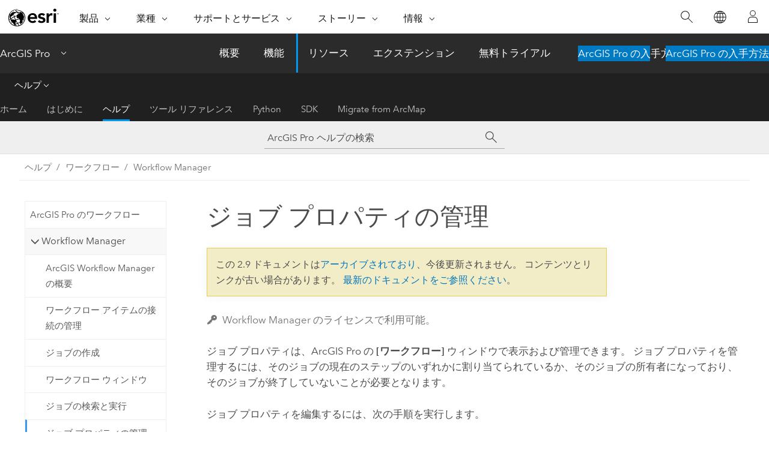

--- FILE ---
content_type: text/html; charset=UTF-8
request_url: https://pro.arcgis.com/ja/pro-app/2.9/help/workflow/manage-job-properties.htm
body_size: 16291
content:


<!DOCTYPE html>
<!--[if lt IE 7]>  <html class="ie lt-ie9 lt-ie8 lt-ie7 ie6" dir="ltr"> <![endif]-->
<!--[if IE 7]>     <html class="ie lt-ie9 lt-ie8 ie7" dir="ltr"> <![endif]-->
<!--[if IE 8]>     <html class="ie lt-ie9 ie8" dir="ltr"> <![endif]-->
<!--[if IE 9]>     <html class="ie ie9" dir="ltr"> <![endif]-->
<!--[if !IE]><!--> <html dir="ltr" lang="ja"> <!--<![endif]-->
<head>
<meta name="Baiduspider" content="noindex,nofollow">
<meta name="Bingbot" content="noindex,nofollow">
<meta name="facebot" content="noindex,nofollow">
<meta name="Slurp" content="noindex,nofollow">
<meta name="DuckDuckBot" content="noindex,nofollow">
<meta name="Googlebot" content="noindex,nofollow">
<meta name="Applebot" content="noindex,nofollow">
<link rel="canonical" href="https://pro.arcgis.com/ja/pro-app/latest/help/workflow/manage-job-properties.htm">
    <meta charset="utf-8">
    <title>ジョブ プロパティの管理&mdash;ArcGIS Pro | ドキュメント</title>
    <meta content="IE=edge,chrome=1" http-equiv="X-UA-Compatible">

    <script>
      var appOverviewURL = "/content/esri-sites/en-us/arcgis/products/arcgis-pro/overview";
    </script>

    <script>
      var docConfig = {
        locale: 'ja'
        ,localedir: 'ja'
        ,langSelector: ''
        
        ,relativeUrl: false
        

        ,searchformUrl: '/search/'
        ,tertiaryNavIndex: '2'

        
      };
    </script>
	 


    
    <!--[if lt IE 9]>
      <script src="/cdn/js/libs/html5shiv.js" type="text/javascript"></script>
      <script src="/cdn/js/libs/selectivizr-min.js" type="text/javascript"></script>
      <script src="/cdn/js/libs/json2.js" type="text/javascript"></script>
      <script src="/cdn/js/libs/html5shiv-printshiv.js" type="text/javascript" >

    <![endif]-->

     <!--[if lt IE 11]>
    <script>
      $$(document).ready(function(){
        $$(".hideOnIE").hide();
      });
    </script>
    <![endif]-->
	<meta name="viewport" content="width=device-width, user-scalable=no">
	<link href="/assets/img/favicon.ico" rel="shortcut icon" >
	<link href="/assets/css/screen.css" media="screen" rel="stylesheet" type="text/css" />
	<link href="/cdn/calcite/css/documentation.css" media="screen" rel="stylesheet" type="text/css" />
	<link href="/assets/css/print.css" media="print" type="text/css" rel="stylesheet" />

	<!--
	<link href="/assets/css/screen_l10n.css" media="screen" rel="stylesheet" type="text/css" />
	<link href="/assets/css/documentation/base_l10n.css" media="screen" rel="stylesheet" type="text/css" />
	<link href="/assets/css/print_l10n.css" media="print" type="text/css" rel="stylesheet" />
	-->
	<script src="/cdn/js/libs/latest/jquery.latest.min.js" type="text/javascript"></script>
    <script src="/cdn/js/libs/latest/jquery-migrate-latest.min.js" type="text/javascript"></script>
	<script src="/cdn/js/libs/jquery.cookie.js" type="text/javascript"></script>
	<link href="/cdn/css/colorbox.css" media="screen" rel="stylesheet" type="text/css" />
	<link href="/cdn/css/colorbox_l10n.css" media="screen" rel="stylesheet" type="text/css" />
	<script src="/cdn/js/libs/jquery.colorbox-min.js" type="text/javascript"></script>
	<script src="/assets/js/video-init.js" type="text/javascript"></script>
	<script src="/assets/js/sitecfg.js" type="text/javascript"></script>
	
		<script src="/assets/js/signIn.js" type="text/javascript"></script>
	

	<!--- Language Picker -->
	<script src="/assets/js/locale/l10NStrings.js" type="text/javascript"></script>
	
		<script src="/assets/js/locale/langSelector.js" type="text/javascript"></script>
	

	<script src="/assets/js/calcite-web.js" type="text/javascript"></script>



  <!--- search MD -->
    <META name="description" content="ジョブ プロパティは、ArcGIS Pro のワークフロー ウィンドウで表示および管理できます。"><META name="last-modified" content="2021-11-19"><META name="product" content="arcgis-pro"><META name="version" content="pro2.9"><META name="search-collection" content="help"><META name="search-category" content="help-general"><META name="subject" content="WORKFLOWS"><META name="sub_category" content="ArcGIS Pro"><META name="content_type" content="Help Topic"><META name="subject_label" content="WORKFLOWS"><META name="sub_category_label" content="ArcGIS Pro"><META name="content_type_label" content="ヘルプ トピック"><META name="content-language" content="ja">
    <!--- search MD -->
      
    <!-- Add in Global Nav -->
    <link rel="stylesheet" href="//webapps-cdn.esri.com/CDN/components/global-nav/css/gn.css" />
    <!--<script src="//webapps-cdn.esri.com/CDN/components/global-nav/test_data.js"></script>-->
    <script src="//webapps-cdn.esri.com/CDN/components/global-nav/js/gn.js"></script>
    <!-- End Add in Global Nav -->

</head>

<!--
      pub: GUID-410CD158-D762-4487-A70E-1282C68AD0C8=6
      tpc: GUID-22F2E354-762F-4439-8D33-6E3DE3969AB6=1
      -->


<!-- variable declaration, if any -->

<body class="claro ja pro esrilocalnav">
  <!-- Secondary nav -->
  <script>
     insertCss(_esriAEMHost+"/etc.clientlibs/esri-sites/components/content/local-navigation/clientlibs.css")
     insertElem("div", "local-navigation", '<nav id="second-nav" navtype="existingNavigation" domain="'+_esriAEMHost+'" path="'+appOverviewURL+'"></nav>' )
  </script>

  
<!-- End of drawer -->

  
  <div class="wrapper">
      <!--googleoff: all-->


      <div id="skip-to-content">
        <!--googleoff: all-->
        <div class="search">
        <div class="esri-search-box">
          <div class="search-component">
            <form id="helpSearchForm">
              <input class="esri-search-textfield leader" name="q" placeholder="ArcGIS Pro ヘルプの検索" autocapitalize="off" autocomplete="off" autocorrect="off" spellcheck="false" aria-label="ArcGIS Pro ヘルプの検索">
  <input type="hidden" name="collection" value="help" />
  <input type="hidden" name="product" value="arcgis-pro" />
  <input type="hidden" name="version" value="pro2.9" />
  <input type="hidden" name="language" value="ja" />
  <button class="esri-search-button-submit" type="submit" aria-label="サーチ"></button>
            </form>
          </div>
        </div>
      </div>
        <!--googleon: all-->
       
        <!-- content goes here -->
        <div class="grid-container ">
          

            
              
  <!--BREADCRUMB-BEG--><div id="bigmac" class="sticky-breadcrumbs trailer-2" data-spy="affix" data-offset-top="180"> </div><!--BREADCRUMB-END-->
  <!--googleoff: all-->
    <div class="column-5 tablet-column-12 trailer-2 ">
      <aside class="js-accordion accordion reference-index" aria-live="polite" role="tablist">
        <div></div>
      </aside>

      <div class="js-sticky scroll-show tablet-hide leader-1 back-to-top" data-top="0" style="top: 0px;">
        <a href="#" class="btn btn-fill btn-clear">トップへ戻る</a>
      </div>
    </div>
  <!--googleon: all-->
  
            
            
            
	
		<div class="column-18  pre-1 content-section">
	
		<header class="trailer-1"><h1>ジョブ プロパティの管理</h1></header>

		 
	<!--googleoff: all-->
	
 				
	
   <!--googleon: all-->


		<main>
			
	
    	<p class="license icon-ui-key text-light ">Workflow Manager のライセンスで利用可能。</p>
    


			
 


<p id="GUID-1EC73A4A-A58D-4F58-A32C-0B4D902125B5">ジョブ プロパティは、<span class="ph">ArcGIS Pro</span> の <span class="uicontrol">[ワークフロー]</span> ウィンドウで表示および管理できます。 ジョブ プロパティを管理するには、そのジョブの現在のステップのいずれかに割り当てられているか、そのジョブの所有者になっており、そのジョブが終了していないことが必要となります。</p> <section class="wfsteps padded-anchor" purpose="wfsteps"><section class="context padded-anchor" id="ESRI_CONTEXT_4A05BE72BA954AABBC9F3899EDF6E31D" purpose="context"><p id="GUID-21A89F1C-A291-4F7F-8B02-CA2725D25EAA">ジョブ プロパティを編集するには、次の手順を実行します。</p></section><div class="steps" id="ESRI_STEPS_C0389C3EF5DC4131AD902D1AF99D037C"><ol class="list-numbered" purpose="ol"><li purpose="step" id="ESRI_STEP_567A1550A9F5420EAE8B8D4C7EB52B7D"><span purpose="cmd"><span class="uicontrol">[ワークフロー]</span> ウィンドウで、編集したいプロパティを含むジョブの <span class="uicontrol">[ジョブ詳細の表示]</span> ボタン <img purpose="img" placement="inline" alt="ジョブ詳細の表示" title="ジョブ詳細の表示" src="GUID-11D5C259-B9A6-472F-B5C6-730470CA2CDF-web.png" loading="lazy"> をクリックします。</span><div class="stepresult" purpose="stepresult"><p id="GUID-D285BEB2-E4EE-4A49-A943-DA860706C774"><span class="uicontrol">[ワークフロー]</span> ウィンドウにジョブのプロパティが表示されます。</p><div class="panel trailer-1 note" id="GUID-055CEB5D-297D-495F-BBD0-69221DB29A2A"><h5 class="icon-ui-comment trailer-0">注意:</h5><p id="GUID-09A8594F-EB1C-4F11-AEB6-A6C8FFC91885"><a class="xref xref" esrisubtype="extrel" hrefpfx="https://enterprise.arcgis.com/ja/workflow/10.9" href="https://enterprise.arcgis.com/ja/workflow/10.9/administer/users-groups-roles-and-privileges.htm#ESRI_SECTION1_588ACE030CF4475FB1AF46C20EF3E672">十分な権限</a>がない場合、<span class="uicontrol">[ジョブ詳細の表示]</span> ボタン <img purpose="img" placement="inline" alt="ジョブ詳細の表示" title="ジョブ詳細の表示" src="GUID-11D5C259-B9A6-472F-B5C6-730470CA2CDF-web.png" loading="lazy"> は表示されません。</p></div><div class="panel trailer-1" id="GUID-415927F4-75B3-4DDF-9EDA-23993652242B"><h5 class="icon-ui-description trailer-0">ヒント:</h5><p id="GUID-C890B269-7171-4FDC-B649-59EF5D573311"><span class="uicontrol">[自分への割り当て]</span> ボタン <img purpose="img" placement="inline" alt="自分へ割り当て" title="自分へ割り当て" src="GUID-DD09995D-10AF-4A00-BF27-6D97BE596140-web.png" loading="lazy"> が、<span class="uicontrol">[ワークフロー]</span> ウィンドウの <span class="uicontrol">[割り当て]</span> セクションに表示されます。このボタンにより、十分な権限があってジョブの割り当て可能ユーザー リストに含まれているユーザーは、ジョブを自分に割り当てることができます。</p></div></div></li><li purpose="step" id="ESRI_STEP_DE939A70DCB245AAB4CF9571286CFFE1"><span purpose="cmd"><span class="uicontrol">[ジョブ詳細の編集]</span> ボタン <img purpose="img" placement="inline" alt="Edit Job Details" title="Edit Job Details" src="GUID-0AECAE92-AAEA-4BF6-9037-E38DECD03756-web.png" loading="lazy"> をクリックします。</span><div class="info" purpose="info"><div class="panel trailer-1 note" id="GUID-2051CEA4-5255-4DE5-B592-1B85066E850D"><h5 class="icon-ui-comment trailer-0">注意:</h5><p id="GUID-D8023B5F-464F-414C-9E44-9E2FB4ADFE49"><a class="xref xref" esrisubtype="extrel" hrefpfx="https://enterprise.arcgis.com/ja/workflow/10.9" href="https://enterprise.arcgis.com/ja/workflow/10.9/administer/users-groups-roles-and-privileges.htm#ESRI_SECTION1_588ACE030CF4475FB1AF46C20EF3E672">十分な権限</a>がない場合、<span class="uicontrol">[ジョブ詳細の編集]</span> ボタン <img purpose="img" placement="inline" alt="ジョブ詳細の編集" title="ジョブ詳細の編集" src="GUID-E9935E11-34A0-49BE-99F2-ACAC819EB6F6-web.png" loading="lazy"> は表示されません。</p></div></div></li><li purpose="step" id="ESRI_STEP_94E4797905B94E88BB17AB9E0DF27C4B"><span purpose="cmd">必要に応じて、ジョブ プロパティを更新します。</span><div class="info" purpose="info"><div class="panel trailer-1 note" id="GUID-9A30F5EB-D519-458E-99ED-00447F5E57DC"><h5 class="icon-ui-comment trailer-0">注意:</h5><p id="GUID-6BF1FBD3-EA8C-44B0-9AC6-7C43510533EF">編集可能として設定されていないジョブ プロパティは更新できません。</p></div></div></li><li purpose="step" id="ESRI_STEP_9CD4AB33779142ACA9A6253963761481"><span purpose="cmd"><span class="uicontrol">[保存]</span> ボタン <img purpose="img" placement="inline" alt="保存" title="保存" src="GUID-FEADFA5A-A537-4078-8A98-3A963709CDD5-web.png" loading="lazy"> をクリックして、変更を保存します。</span><div class="info" purpose="info"><p id="GUID-8294375F-B014-493B-B043-C63A82F4C6F8"><span class="uicontrol">[ワークフロー]</span> ウィンドウに、更新された値が表示されます。</p><div class="panel trailer-1 note" id="GUID-47183F43-074A-4286-AB39-1BE779E84DA6"><h5 class="icon-ui-comment trailer-0">注意:</h5><p id="GUID-EC79E78C-E3BD-4647-A1E0-00135EE3664A"><span class="uicontrol">[ワークフロー]</span> ウィンドウの情報が古い場合は、<span class="uicontrol">[メニュー]</span> ボタン <img purpose="img" placement="inline" alt="メニュー" title="メニュー" src="GUID-480AB849-6E7F-4CE6-B703-22269B8A0D66-web.png" loading="lazy"> をクリックして <span class="uicontrol">[更新]</span> ボタン <img purpose="img" placement="inline" alt="更新" title="更新" src="GUID-88285FD1-526B-4CE0-B2B9-57B18CD8727A-web.png" loading="lazy"> をクリックします。</p></div></div></li></ol></div></section>  
			
				<hr>
				<!--googleoff: all-->
				
	
        
		    <p class="feedback right">
		        <a id="afb" class="icon-ui-contact" href="/feedback/" data-langlabel="feedback-on-this-topic" >このトピックへのフィードバック</a>
		    </p>
        
	

				<!--googleon: all-->
			
		</main>
	</div>
	
	<!--googleoff: all-->
	
 				
	
   <!--googleon: all-->




          
        </div>
        <!-- ENDPAGECONTENT -->

      </div>

    </div>  <!-- End of wrapper -->

    <div id="globalfooter"></div>

  <!--googleoff: all-->

  
	<script src="/assets/js/init.js" type="text/javascript"></script>
	<!--<script src="/assets/js/drop-down.js" type="text/javascript"></script>-->
	<script src="/assets/js/search/searchform.js" type="text/javascript"></script>
	<script src="/cdn/js/link-modifier.js" type="text/javascript"></script>
	<script src="/cdn/js/sitewide.js" type="text/javascript"></script>
	<script src="/cdn/js/libs/highlight.pack.js" type="text/javascript"></script>
	<script>hljs.initHighlightingOnLoad();</script>


  
    

  <script src="/cdn/js/affix.js" type="text/javascript"></script>
  <script type="text/javascript">
    $(function () {
          var appendFlg = true;

          $("#bigmac")
          .on("affixed.bs.affix", function (evt) {
            if (appendFlg) {
              $("<a class='crumb' href='#'>ジョブ プロパティの管理</a>").insertAfter ($("#bigmac nav a").last());
              appendFlg = false;
            }
          })
          .on ("affix-top.bs.affix", function(evt) {
            if (!appendFlg) {
              $("#bigmac nav a").last().remove();
            }
            appendFlg = true;
          })
    })
  </script>
  
        <script type="text/javascript">
          window.doctoc = {
            pubID: "2695",
            tpcID: "8",
            
            hideToc : false
          }
        </script>

        <script type="text/javascript" src="/ja/pro-app/2.9/help/main/1868.js" ></script>
        <script type="text/javascript" src="/ja/pro-app/2.9/help/workflow/2695.js" ></script>
        <script type="text/javascript" src="/cdn/calcite/js/protoc.js" ></script>

        

  <noscript>
        <p>
            <a href="flisting.htm">flist</a>
        </p>
    </noscript>
    
	<script src="//mtags.arcgis.com/tags-min.js"></script>

  
  
    
    
    <script>
      document.write("<script src='" + _esriAEMHost+"/etc.clientlibs/esri-sites/clientlibs/localNav.js'><\/script>");
    </script>

  </body>
</html>

--- FILE ---
content_type: text/html; charset=UTF-8
request_url: https://pro.arcgis.com/ja/pro-app/latest/help/workflow/manage-job-properties.htm
body_size: 19869
content:


<!DOCTYPE html>
<!--[if lt IE 7]>  <html class="ie lt-ie9 lt-ie8 lt-ie7 ie6" dir="ltr"> <![endif]-->
<!--[if IE 7]>     <html class="ie lt-ie9 lt-ie8 ie7" dir="ltr"> <![endif]-->
<!--[if IE 8]>     <html class="ie lt-ie9 ie8" dir="ltr"> <![endif]-->
<!--[if IE 9]>     <html class="ie ie9" dir="ltr"> <![endif]-->
<!--[if !IE]><!--> <html dir="ltr" lang="ja"> <!--<![endif]-->
<head>
    <meta charset="utf-8">
    <title>ジョブ プロパティの管理&mdash;ArcGIS Pro | ドキュメント</title>
    <meta content="IE=edge,chrome=1" http-equiv="X-UA-Compatible">

    <script>
      var appOverviewURL = "/content/esri-sites/en-us/arcgis/products/arcgis-pro/overview";
    </script>

    <script>
      var docConfig = {
        locale: 'ja'
        ,localedir: 'ja'
        ,langSelector: ''
        
        ,relativeUrl: false
        

        ,searchformUrl: '/search/'
        ,tertiaryNavIndex: '2'

        
      };
    </script>
	 


    
    <!--[if lt IE 9]>
      <script src="/cdn/js/libs/html5shiv.js" type="text/javascript"></script>
      <script src="/cdn/js/libs/selectivizr-min.js" type="text/javascript"></script>
      <script src="/cdn/js/libs/json2.js" type="text/javascript"></script>
      <script src="/cdn/js/libs/html5shiv-printshiv.js" type="text/javascript" >

    <![endif]-->

     <!--[if lt IE 11]>
    <script>
      $$(document).ready(function(){
        $$(".hideOnIE").hide();
      });
    </script>
    <![endif]-->
	<meta name="viewport" content="width=device-width, user-scalable=no">
	<link href="/assets/img/favicon.ico" rel="shortcut icon" >
	<link href="/assets/css/screen.css" media="screen" rel="stylesheet" type="text/css" />
	<link href="/cdn/calcite/css/documentation.css" media="screen" rel="stylesheet" type="text/css" />
	<link href="/assets/css/print.css" media="print" type="text/css" rel="stylesheet" />

	<!--
	<link href="/assets/css/screen_l10n.css" media="screen" rel="stylesheet" type="text/css" />
	<link href="/assets/css/documentation/base_l10n.css" media="screen" rel="stylesheet" type="text/css" />
	<link href="/assets/css/print_l10n.css" media="print" type="text/css" rel="stylesheet" />
	-->
	<script src="/cdn/js/libs/latest/jquery.latest.min.js" type="text/javascript"></script>
    <script src="/cdn/js/libs/latest/jquery-migrate-latest.min.js" type="text/javascript"></script>
	<script src="/cdn/js/libs/jquery.cookie.js" type="text/javascript"></script>
	<link href="/cdn/css/colorbox.css" media="screen" rel="stylesheet" type="text/css" />
	<link href="/cdn/css/colorbox_l10n.css" media="screen" rel="stylesheet" type="text/css" />
	<script src="/cdn/js/libs/jquery.colorbox-min.js" type="text/javascript"></script>
	<script src="/assets/js/video-init.js" type="text/javascript"></script>
	<script src="/assets/js/sitecfg.js" type="text/javascript"></script>
	
		<script src="/assets/js/signIn.js" type="text/javascript"></script>
	
	

	<!--- Language Picker -->
	<script src="/assets/js/locale/l10NStrings.js" type="text/javascript"></script>
	
		<script src="/assets/js/locale/langSelector.js" type="text/javascript"></script>
	

	<script src="/assets/js/calcite-web.js" type="text/javascript"></script>



  <!--- search MD -->
    <META name="description" content="ArcGIS Pro のワークフロー ウィンドウでジョブのプロパティを表示および管理できます。"><META name="last-modified" content="2025-11-18"><META name="product" content="arcgis-pro"><META name="version" content="pro3.6"><META name="search-collection" content="help"><META name="search-category" content="help-general"><META name="subject" content="WORKFLOWS"><META name="sub_category" content="ArcGIS Pro"><META name="content_type" content="Help Topic"><META name="subject_label" content="WORKFLOWS"><META name="sub_category_label" content="ArcGIS Pro"><META name="content_type_label" content="ヘルプ トピック"><META name="content-language" content="ja">
    <!--- search MD -->
      
    <!-- Add in Global Nav -->
    <link rel="stylesheet" href="//webapps-cdn.esri.com/CDN/components/global-nav/css/gn.css" />
    <!--<script src="//webapps-cdn.esri.com/CDN/components/global-nav/test_data.js"></script>-->
    <script src="//webapps-cdn.esri.com/CDN/components/global-nav/js/gn.js"></script>
    <!-- End Add in Global Nav -->

</head>

<!--
      pub: GUID-410CD158-D762-4487-A70E-1282C68AD0C8=20
      tpc: GUID-22F2E354-762F-4439-8D33-6E3DE3969AB6=6
      help-ids: []
      -->


<!-- variable declaration, if any -->

<body class="claro ja pro esrilocalnav">
  <!-- Secondary nav -->
  <script>
     insertCss(_esriAEMHost+"/etc.clientlibs/esri-sites/components/content/local-navigation/clientlibs.css")
     insertElem("div", "local-navigation", '<nav id="second-nav" navtype="existingNavigation" domain="'+_esriAEMHost+'" path="'+appOverviewURL+'"></nav>' )
  </script>

  
<!-- End of drawer -->

  
  <div class="wrapper">
      <!--googleoff: all-->


      <div id="skip-to-content">
        <!--googleoff: all-->
        <div class="search">
        <div class="esri-search-box">
          <div class="search-component">
            <form id="helpSearchForm">
              <input class="esri-search-textfield leader" name="q" placeholder="ArcGIS Pro ヘルプの検索" autocapitalize="off" autocomplete="off" autocorrect="off" spellcheck="false" aria-label="ArcGIS Pro ヘルプの検索">
  <input type="hidden" name="collection" value="help" />
  <input type="hidden" name="product" value="arcgis-pro" />
  <input type="hidden" name="version" value="pro3.6" />
  <input type="hidden" name="language" value="ja" />
  <button class="esri-search-button-submit" type="submit" aria-label="サーチ"></button>
            </form>
          </div>
        </div>
      </div>
        <!--googleon: all-->
       
        <!-- content goes here -->
        <div class="grid-container ">
          

            
              
  <!--BREADCRUMB-BEG--><div id="bigmac" class="sticky-breadcrumbs trailer-2" data-spy="affix" data-offset-top="180"> </div><!--BREADCRUMB-END-->
  <!--googleoff: all-->
    <div class="column-5 tablet-column-12 trailer-2 ">
      <aside class="js-accordion accordion reference-index" aria-live="polite" role="tablist">
        <div></div>
      </aside>

      <div class="js-sticky scroll-show tablet-hide leader-1 back-to-top" data-top="0" style="top: 0px;">
        <a href="#" class="btn btn-fill btn-clear">トップへ戻る</a>
      </div>
    </div>
  <!--googleon: all-->
  
            
            
            
	
		<div class="column-18  pre-1 content-section">
	
		<header class="trailer-1"><h1>ジョブ プロパティの管理</h1></header>

		 
	<!--googleoff: all-->
	
 				
	
   <!--googleon: all-->


		<main>
			
	
    	<p class="license icon-ui-key text-light ">Workflow Manager のライセンスで利用可能。</p>
    


			
 


<p id="GUID-1EC73A4A-A58D-4F58-A32C-0B4D902125B5"><span class="ph">ArcGIS Pro</span> の <span class="uicontrol">[ワークフロー]</span> ウィンドウでジョブのプロパティを表示および管理できます。 ジョブのプロパティを管理するには、そのジョブの現在のステップに割り当てられているか、そのジョブの所有者である必要があります。</p> <div class="panel trailer-1 note" id="GUID-BAF5C918-6FC0-4126-8B29-AFB7206DEB53"><h5 class="icon-ui-comment trailer-0">注意:</h5><p id="GUID-21300E1C-F10E-4D54-B4DD-3B288969AF1D">ジョブ プロパティは、<span class="ph">ArcGIS Workflow Manager</span> Web アプリでも管理できます。<span class="uicontrol">[ワークフロー]</span> ウィンドウの下部にある <span class="uicontrol">[クリックして Web 上でジョブ詳細を表示]</span> をクリックし、<span class="ph">Workflow Manager Server</span> Web アプリでジョブを開きます。</p></div><p id="GUID-89A67FAD-57B0-40DE-B902-2B6AB0C6257D"><span class="uicontrol">[ワークフロー]</span> ウィンドウで表示および管理できるジョブのプロパティを次の表に示します。</p><h4 class="table title"></h4><div class="overflow-auto"><table class="tablexyz lined-rows lined-columns bordered  
            always-wrap
          "><colgroup width="*"></colgroup><colgroup width="*"></colgroup><colgroup width="*"></colgroup><thead><tr><th colspan="1">ジョブ プロパティ タイプ</th><th colspan="1">表示</th><th colspan="1">管理</th></tr></thead><tbody class="align-middle"><tr class="align-middle"><td outputclass="" purpose="entry" rowspan="1" colspan="1"><p id="GUID-9F3E2C69-6331-44FB-8D2B-23EDD02EAD0A">1 対 1 のジョブ プロパティ</p></td><td outputclass="" purpose="entry" rowspan="1" colspan="1"><figure class="fig" href="#"><img src="GUID-F77D67D5-7403-47D5-BB89-07CBBE461A44-web.png" alt="はい" title="はい" loading="lazy"></figure></td><td outputclass="" purpose="entry" rowspan="1" colspan="1"><figure class="fig" href="#"><img src="GUID-F77D67D5-7403-47D5-BB89-07CBBE461A44-web.png" alt="はい" title="はい" loading="lazy"></figure></td></tr><tr class="align-middle"><td outputclass="" purpose="entry" rowspan="1" colspan="1"><p id="GUID-8DBE776D-7D7F-4274-AE78-347E3FDA3408">1 対多のジョブ プロパティ</p></td><td outputclass="" purpose="entry" rowspan="1" colspan="1"><figure class="fig" href="#"><img src="GUID-F77D67D5-7403-47D5-BB89-07CBBE461A44-web.png" alt="はい" title="はい" loading="lazy"></figure></td><td outputclass="" purpose="entry" rowspan="1" colspan="1"><figure class="fig" href="#"><img src="GUID-F77D67D5-7403-47D5-BB89-07CBBE461A44-web.png" alt="はい" title="はい" loading="lazy"></figure></td></tr><tr class="align-middle"><td outputclass="" purpose="entry" rowspan="1" colspan="1"><p id="GUID-8D32081B-682D-4D1F-863A-4192FA5DB287">1 対 1 のフィーチャ レイヤー プロパティ</p></td><td outputclass="" purpose="entry" rowspan="1" colspan="1"><figure class="fig" href="#"><img src="GUID-F77D67D5-7403-47D5-BB89-07CBBE461A44-web.png" alt="はい" title="はい" loading="lazy"></figure></td><td outputclass="" purpose="entry" rowspan="1" colspan="1"><figure class="fig" href="#"><img src="GUID-F77D67D5-7403-47D5-BB89-07CBBE461A44-web.png" alt="はい" title="はい" loading="lazy"></figure></td></tr><tr class="align-middle"><td outputclass="" purpose="entry" rowspan="1" colspan="1"><p id="GUID-C6145D05-F0D0-4368-934B-1755C9C69D99">1 対多のフィーチャ レイヤー プロパティ</p></td><td outputclass="" purpose="entry" rowspan="1" colspan="1"><figure class="fig" href="#"><img src="GUID-F77D67D5-7403-47D5-BB89-07CBBE461A44-web.png" alt="はい" title="はい" loading="lazy"></figure></td><td outputclass="" purpose="entry" rowspan="1" colspan="1"><figure class="fig" href="#"><img src="GUID-F77D67D5-7403-47D5-BB89-07CBBE461A44-web.png" alt="はい" title="はい" loading="lazy"></figure></td></tr><tr class="align-middle"><td outputclass="" purpose="entry" rowspan="1" colspan="1"><p id="GUID-ABFE4E73-7836-412E-8772-1EB8100A78C8"><span class="ph">Survey123</span> のプロパティ</p></td><td outputclass="" purpose="entry" rowspan="1" colspan="1"><figure class="fig" href="#"><img src="GUID-F77D67D5-7403-47D5-BB89-07CBBE461A44-web.png" alt="はい" title="はい" loading="lazy"></figure></td><td outputclass="" purpose="entry" rowspan="1" colspan="1"><figure class="fig" href="#"><img src="GUID-F77D67D5-7403-47D5-BB89-07CBBE461A44-web.png" alt="はい" title="はい" loading="lazy"></figure></td></tr></tbody><caption></caption></table></div><section class="wfsteps padded-anchor" purpose="wfsteps"><section class="context padded-anchor" id="ESRI_CONTEXT_4A05BE72BA954AABBC9F3899EDF6E31D" purpose="context"><p id="GUID-21A89F1C-A291-4F7F-8B02-CA2725D25EAA">ジョブのプロパティを編集するには、次の手順を実行します。</p></section><div class="steps" id="ESRI_STEPS_C0389C3EF5DC4131AD902D1AF99D037C"><ol class="list-numbered" purpose="ol"><li purpose="step" id="ESRI_STEP_567A1550A9F5420EAE8B8D4C7EB52B7D"><span purpose="cmd"><span class="uicontrol">[ワークフロー]</span> ウィンドウで、編集したいプロパティを含むジョブの <span class="uicontrol">[ジョブ詳細の表示]</span> <img purpose="img" placement="inline" alt="ジョブ詳細の表示" title="ジョブ詳細の表示" src="GUID-11D5C259-B9A6-472F-B5C6-730470CA2CDF-web.png" loading="lazy"> をクリックします。</span><div class="stepresult" purpose="stepresult"><p id="GUID-D285BEB2-E4EE-4A49-A943-DA860706C774"><span class="uicontrol">[ワークフロー]</span> ウィンドウにジョブのプロパティが表示されます。</p><div class="panel trailer-1 note" id="GUID-055CEB5D-297D-495F-BBD0-69221DB29A2A"><h5 class="icon-ui-comment trailer-0">注意:</h5><p id="GUID-09A8594F-EB1C-4F11-AEB6-A6C8FFC91885"><a class="xref xref" esrisubtype="extrel" hrefpfx="https://doc.arcgis.com/ja/workflow-manager/12.0" href="https://doc.arcgis.com/ja/workflow-manager/12.0/administer/users-groups-roles-and-privileges.htm#ESRI_SECTION1_588ACE030CF4475FB1AF46C20EF3E672">十分な権限</a>がない場合は、<span class="uicontrol">[ワークフロー]</span> ウィンドウで <span class="uicontrol">[ジョブ詳細の表示]</span> <img purpose="img" placement="inline" alt="ジョブ詳細の表示" title="ジョブ詳細の表示" src="GUID-11D5C259-B9A6-472F-B5C6-730470CA2CDF-web.png" loading="lazy"> を使用することはできません。</p></div><div class="panel trailer-1" id="GUID-415927F4-75B3-4DDF-9EDA-23993652242B"><h5 class="icon-ui-description trailer-0">ヒント:</h5><p id="GUID-C890B269-7171-4FDC-B649-59EF5D573311"><span class="uicontrol">[自分への割り当て]</span> <img purpose="img" placement="inline" alt="自分へ割り当て" title="自分へ割り当て" src="GUID-DD09995D-10AF-4A00-BF27-6D97BE596140-web.png" loading="lazy"> が、<span class="uicontrol">[ワークフロー]</span> ウィンドウの <span class="uicontrol">[割り当て]</span> セクションに表示されます。十分な権限があってジョブの割り当て可能ユーザー リストに含まれているユーザーは、これを使用してジョブを自分に割り当てることができます。</p></div></div></li><li purpose="step" id="ESRI_STEP_DE939A70DCB245AAB4CF9571286CFFE1"><span purpose="cmd"><span class="uicontrol">[ジョブ詳細の編集]</span> <img purpose="img" placement="inline" alt="ジョブ詳細の編集" title="ジョブ詳細の編集" src="GUID-E9935E11-34A0-49BE-99F2-ACAC819EB6F6-web.png" loading="lazy"> をクリックします。</span><div class="info" purpose="info"><div class="panel trailer-1 note" id="GUID-2051CEA4-5255-4DE5-B592-1B85066E850D"><h5 class="icon-ui-comment trailer-0">注意:</h5><p id="GUID-D8023B5F-464F-414C-9E44-9E2FB4ADFE49"><a class="xref xref" esrisubtype="extrel" hrefpfx="https://doc.arcgis.com/ja/workflow-manager/12.0" href="https://doc.arcgis.com/ja/workflow-manager/12.0/administer/users-groups-roles-and-privileges.htm#ESRI_SECTION1_588ACE030CF4475FB1AF46C20EF3E672">十分な権限</a>がない場合は、<span class="uicontrol">[ワークフロー]</span> ウィンドウで <span class="uicontrol">[ジョブ詳細の編集]</span> <img purpose="img" placement="inline" alt="ジョブ詳細の編集" title="ジョブ詳細の編集" src="GUID-E9935E11-34A0-49BE-99F2-ACAC819EB6F6-web.png" loading="lazy"> を使用することはできません。</p></div></div></li><li purpose="step" id="ESRI_STEP_94E4797905B94E88BB17AB9E0DF27C4B"><span purpose="cmd">必要に応じて、ジョブ プロパティを更新します。</span><div class="info" purpose="info"><div class="panel trailer-1 note" id="GUID-9A30F5EB-D519-458E-99ED-00447F5E57DC"><h5 class="icon-ui-comment trailer-0">注意:</h5><p id="GUID-6BF1FBD3-EA8C-44B0-9AC6-7C43510533EF">編集可能として設定されていないジョブ プロパティは更新できません。</p></div></div></li><li purpose="step" id="ESRI_STEP_9CD4AB33779142ACA9A6253963761481"><span purpose="cmd"><span class="uicontrol">[保存]</span> <img purpose="img" placement="inline" alt="更新" title="更新" src="GUID-FEADFA5A-A537-4078-8A98-3A963709CDD5-web.png" loading="lazy"> をクリックして変更内容を保存します。</span><div class="info" purpose="info"><p id="GUID-8294375F-B014-493B-B043-C63A82F4C6F8"><span class="uicontrol">[ワークフロー]</span> ウィンドウに、更新された値が表示されます。</p><div class="panel trailer-1 note" id="GUID-47183F43-074A-4286-AB39-1BE779E84DA6"><h5 class="icon-ui-comment trailer-0">注意:</h5><p id="GUID-EC79E78C-E3BD-4647-A1E0-00135EE3664A"><span class="uicontrol">[ワークフロー]</span> ウィンドウの情報が古い場合は、<span class="uicontrol">[メニュー]</span> <img purpose="img" placement="inline" alt="メニュー" title="メニュー" src="GUID-480AB849-6E7F-4CE6-B703-22269B8A0D66-web.png" loading="lazy"> をクリックして <span class="uicontrol">[更新]</span> <img purpose="img" placement="inline" alt="更新" title="更新" src="GUID-88285FD1-526B-4CE0-B2B9-57B18CD8727A-web.png" loading="lazy"> をクリックします。</p></div></div></li></ol></div></section>  
			
				<hr>
				<!--googleoff: all-->
				
	
        
		    <p class="feedback right">
		        <a id="afb" class="icon-ui-contact" href="/feedback/" data-langlabel="feedback-on-this-topic" >このトピックへのフィードバック</a>
		    </p>
        
	

				<!--googleon: all-->
			
		</main>
	</div>
	
	<!--googleoff: all-->
	
 				
	
   <!--googleon: all-->




          
        </div>
        <!-- ENDPAGECONTENT -->

      </div>

    </div>  <!-- End of wrapper -->

    <div id="globalfooter"></div>

  <!--googleoff: all-->

  
	<script src="/assets/js/init.js" type="text/javascript"></script>
	<!--<script src="/assets/js/drop-down.js" type="text/javascript"></script>-->
	<script src="/assets/js/search/searchform.js" type="text/javascript"></script>
	<script src="/cdn/js/link-modifier.js" type="text/javascript"></script>
	<script src="/cdn/js/sitewide.js" type="text/javascript"></script>
	<script src="/cdn/js/libs/highlight.pack.js" type="text/javascript"></script>
	<script>hljs.initHighlightingOnLoad();</script>


  
    

  <script src="/cdn/js/affix.js" type="text/javascript"></script>
  <script type="text/javascript">
    $(function () {
          var appendFlg = true;

          $("#bigmac")
          .on("affixed.bs.affix", function (evt) {
            if (appendFlg) {
              $("<a class='crumb' href='#'>ジョブ プロパティの管理</a>").insertAfter ($("#bigmac nav a").last());
              appendFlg = false;
            }
          })
          .on ("affix-top.bs.affix", function(evt) {
            if (!appendFlg) {
              $("#bigmac nav a").last().remove();
            }
            appendFlg = true;
          })
    })
  </script>
  
        <script type="text/javascript">
          window.doctoc = {
            pubID: "2695",
            tpcID: "8",
            
            hideToc : false
          }
        </script>

        <script type="text/javascript" src="/ja/pro-app/3.6/help/main/1868.js" ></script>
        <script type="text/javascript" src="/ja/pro-app/3.6/help/workflow/2695.js" ></script>
        <script type="text/javascript" src="/cdn/calcite/js/protoc.js" ></script>

        

  <noscript>
        <p>
            <a href="flisting.htm">flist</a>
        </p>
    </noscript>
    
	<script src="//mtags.arcgis.com/tags-min.js"></script>

  
  
    
    
    <script>
      document.write("<script src='" + _esriAEMHost+"/etc.clientlibs/esri-sites/clientlibs/localNav.js'><\/script>");
    </script>

  </body>
</html>

--- FILE ---
content_type: application/javascript
request_url: https://pro.arcgis.com/ja/pro-app/2.9/help/data/geodatabases/overview/1778.js?_=1769911398095
body_size: 40997
content:
;(function (){
          treedata = (window.treedata || {});
          treedata.data["root_1778"]  = {  
              "parent" : "",
              "children" : ["1778_h0","1778_h1","1778_h2","1778_h7","1778_h8","1778_h13","1778_h14","1778_h19","1778_h25"]
            },
treedata.data["1778_h0"]  = { 
              "parent" : "root_1778",
              "label" : "ジオデータベース",
              "children" : ["1778_46","1778_17","1778_56","1778_11","1778_51","1778_57","1778_29","1778_32"]
            }
            ,
treedata.data["1778_46"]  = {
            "parent" : "1778_h0",
            "label" : "ジオデータベースとは",
            "url" : "/ja/pro-app/2.9/help/data/geodatabases/overview/what-is-a-geodatabase-.htm"
            
          },
treedata.data["1778_17"]  = {
            "parent" : "1778_h0",
            "label" : "ジオデータベースのアーキテクチャ",
            "url" : "/ja/pro-app/2.9/help/data/geodatabases/overview/the-architecture-of-a-geodatabase.htm"
            
          },
treedata.data["1778_56"]  = {
            "parent" : "1778_h0",
            "label" : "ジオデータベースの基礎",
            "url" : "/ja/pro-app/2.9/help/data/geodatabases/overview/fundamentals-of-the-geodatabase.htm"
            
          },
treedata.data["1778_11"]  = {
            "parent" : "1778_h0",
            "label" : "テーブルの基礎",
            "url" : "/ja/pro-app/2.9/help/data/geodatabases/overview/table-basics.htm"
            
          },
treedata.data["1778_51"]  = {
            "parent" : "1778_h0",
            "label" : "フィーチャクラスの基礎",
            "url" : "/ja/pro-app/2.9/help/data/geodatabases/overview/feature-class-basics.htm"
            
          },
treedata.data["1778_57"]  = {
            "parent" : "1778_h0",
            "label" : "ジオデータベースの種類",
            "url" : "/ja/pro-app/2.9/help/data/geodatabases/overview/types-of-geodatabases.htm"
            
          },
treedata.data["1778_29"]  = {
            "parent" : "1778_h0",
            "label" : "クライアントとジオデータベースの互換性",
            "url" : "/ja/pro-app/2.9/help/data/geodatabases/overview/client-geodatabase-compatibility.htm"
            
          },
treedata.data["1778_32"]  = {
            "parent" : "1778_h0",
            "label" : "ジオデータベースの作成",
            "url" : "/ja/pro-app/2.9/help/data/geodatabases/overview/an-overview-of-creating-geodatabases.htm"
            
          },
treedata.data["1778_h1"]  = { 
              "parent" : "root_1778",
              "label" : "ジオデータベース スキーマのコピー",
              "children" : ["1778_9","1778_25"]
            }
            ,
treedata.data["1778_9"]  = {
            "parent" : "1778_h1",
            "label" : "ファイル ジオデータベースまたはモバイル ジオデータベースのコピー",
            "url" : "/ja/pro-app/2.9/help/data/geodatabases/overview/copying-a-geodatabase-using-the-copy-tool.htm"
            
          },
treedata.data["1778_25"]  = {
            "parent" : "1778_h1",
            "label" : "XML ワークスペースによるジオデータベースのコピー",
            "url" : "/ja/pro-app/2.9/help/data/geodatabases/overview/copying-a-geodatabase-using-geodatabase-xml-workspaces.htm"
            
          },
treedata.data["1778_h2"]  = { 
              "parent" : "root_1778",
              "label" : "データ プロパティの定義",
              "children" : ["1778_48","1778_h3","1778_h4","1778_h5","1778_h6"]
            }
            ,
treedata.data["1778_48"]  = {
            "parent" : "1778_h2",
            "label" : "ジオデータベース データ プロパティの概要",
            "url" : "/ja/pro-app/2.9/help/data/geodatabases/overview/an-overview-of-geodatabase-data-properties.htm"
            
          },
treedata.data["1778_h3"]  = { 
              "parent" : "1778_h2",
              "label" : "ジオデータベース テーブル プロパティ",
              "children" : ["1778_21","1778_10","1778_16","1778_14","1778_19","1778_24","1778_45","1778_13"]
            }
            ,
treedata.data["1778_21"]  = {
            "parent" : "1778_h3",
            "label" : "テーブル プロパティ",
            "url" : "/ja/pro-app/2.9/help/data/geodatabases/overview/an-overview-of-table-properties.htm"
            
          },
treedata.data["1778_10"]  = {
            "parent" : "1778_h3",
            "label" : "テーブルの定義",
            "url" : "/ja/pro-app/2.9/help/data/geodatabases/overview/defining-tables.htm"
            
          },
treedata.data["1778_16"]  = {
            "parent" : "1778_h3",
            "label" : "フィーチャクラスのプロパティの定義",
            "url" : "/ja/pro-app/2.9/help/data/geodatabases/overview/defining-feature-class-properties.htm"
            
          },
treedata.data["1778_14"]  = {
            "parent" : "1778_h3",
            "label" : "テーブルでのフィールドの定義",
            "url" : "/ja/pro-app/2.9/help/data/geodatabases/overview/defining-fields-in-tables.htm"
            
          },
treedata.data["1778_19"]  = {
            "parent" : "1778_h3",
            "label" : "ArcGIS フィールド データ タイプ",
            "url" : "/ja/pro-app/2.9/help/data/geodatabases/overview/arcgis-field-data-types.htm"
            
          },
treedata.data["1778_24"]  = {
            "parent" : "1778_h3",
            "label" : "フィールド プロパティの変更",
            "url" : "/ja/pro-app/2.9/help/data/geodatabases/overview/modifying-field-properties.htm"
            
          },
treedata.data["1778_45"]  = {
            "parent" : "1778_h3",
            "label" : "ジオデータベースのデータ タイプ",
            "url" : "/ja/pro-app/2.9/help/data/geodatabases/overview/data-types-in-the-dbms.htm"
            
          },
treedata.data["1778_13"]  = {
            "parent" : "1778_h3",
            "label" : "Unicode のクイック ツアー",
            "url" : "/ja/pro-app/2.9/help/data/geodatabases/overview/a-quick-tour-of-unicode.htm"
            
          },
treedata.data["1778_h4"]  = { 
              "parent" : "1778_h2",
              "label" : "インデックス",
              "children" : ["1778_158","1778_35","1778_47"]
            }
            ,
treedata.data["1778_158"]  = {
            "parent" : "1778_h4",
            "label" : "ジオデータベースでの属性インデックス",
            "url" : "/ja/pro-app/2.9/help/data/geodatabases/overview/attribute-indexes-in-the-geodatabase.htm"
            
          },
treedata.data["1778_35"]  = {
            "parent" : "1778_h4",
            "label" : "ジオデータベースの空間インデックス",
            "url" : "/ja/pro-app/2.9/help/data/geodatabases/overview/an-overview-of-spatial-indexes-in-the-geodatabase.htm"
            
          },
treedata.data["1778_47"]  = {
            "parent" : "1778_h4",
            "label" : "空間インデックスの変更",
            "url" : "/ja/pro-app/2.9/help/data/geodatabases/overview/modifying-a-spatial-index.htm"
            
          },
treedata.data["1778_h5"]  = { 
              "parent" : "1778_h2",
              "label" : "ジオデータベースの空間参照",
              "children" : ["1778_3","1778_34"]
            }
            ,
treedata.data["1778_3"]  = {
            "parent" : "1778_h5",
            "label" : "空間参照の概要",
            "url" : "/ja/pro-app/2.9/help/data/geodatabases/overview/an-overview-of-spatial-references.htm"
            
          },
treedata.data["1778_34"]  = {
            "parent" : "1778_h5",
            "label" : "空間参照のプロパティ",
            "url" : "/ja/pro-app/2.9/help/data/geodatabases/overview/the-properties-of-a-spatial-reference.htm"
            
          },
treedata.data["1778_h6"]  = { 
              "parent" : "1778_h2",
              "label" : "ジオデータベースのコンフィグレーション キーワード",
              "children" : ["1778_5","1778_33","1778_31"]
            }
            ,
treedata.data["1778_5"]  = {
            "parent" : "1778_h6",
            "label" : "コンフィグレーション キーワードとは",
            "url" : "/ja/pro-app/2.9/help/data/geodatabases/overview/what-are-configuration-keywords.htm"
            
          },
treedata.data["1778_33"]  = {
            "parent" : "1778_h6",
            "label" : "ファイル ジオデータベースのコンフィグレーション キーワード",
            "url" : "/ja/pro-app/2.9/help/data/geodatabases/overview/configuration-keywords-for-file-geodatabases.htm"
            
          },
treedata.data["1778_31"]  = {
            "parent" : "1778_h6",
            "label" : "エンタープライズ ジオデータベースのコンフィグレーション キーワード",
            "url" : "/ja/pro-app/2.9/help/data/geodatabases/overview/configuration-keywords-for-enterprise-geodatabases.htm"
            
          },
treedata.data["1778_h7"]  = { 
              "parent" : "root_1778",
              "label" : "ジオデータベースへのデータセットの追加",
              "children" : ["1778_71","1778_72","1778_69","1778_78","1778_77"]
            }
            ,
treedata.data["1778_71"]  = {
            "parent" : "1778_h7",
            "label" : "ジオデータベースでのデータセットの作成",
            "url" : "/ja/pro-app/2.9/help/data/geodatabases/overview/create-datasets-in-a-geodatabase.htm"
            
          },
treedata.data["1778_72"]  = {
            "parent" : "1778_h7",
            "label" : "ジオデータベースへのフィーチャ データセット、フィーチャクラス、テーブルのコピー",
            "url" : "/ja/pro-app/2.9/help/data/geodatabases/overview/copy-feature-datasets-classes-and-tables-to-another-geodatabase.htm"
            
          },
treedata.data["1778_69"]  = {
            "parent" : "1778_h7",
            "label" : "ジオデータベースへのテーブルまたはビューの登録",
            "url" : "/ja/pro-app/2.9/help/data/geodatabases/overview/register-a-table-or-view-with-the-geodatabase.htm"
            
          },
treedata.data["1778_78"]  = {
            "parent" : "1778_h7",
            "label" : "データのインポート",
            "url" : "/ja/pro-app/2.9/help/data/geodatabases/overview/import-data.htm"
            
          },
treedata.data["1778_77"]  = {
            "parent" : "1778_h7",
            "label" : "データのエクスポート",
            "url" : "/ja/pro-app/2.9/help/data/geodatabases/overview/export-data.htm"
            
          },
treedata.data["1778_h8"]  = { 
              "parent" : "root_1778",
              "label" : "データ設計",
              "children" : ["1778_15","1778_43","1778_41","1778_22","1778_4","1778_23","1778_42","1778_91","1778_h9","1778_h12"]
            }
            ,
treedata.data["1778_15"]  = {
            "parent" : "1778_h8",
            "label" : "データ設計",
            "url" : "/ja/pro-app/2.9/help/data/geodatabases/overview/view-and-edit-fields-domains-and-subtypes.htm"
            
          },
treedata.data["1778_43"]  = {
            "parent" : "1778_h8",
            "label" : "フィールド",
            "url" : "/ja/pro-app/2.9/help/data/geodatabases/overview/an-overview-of-fields.htm"
            
          },
treedata.data["1778_41"]  = {
            "parent" : "1778_h8",
            "label" : "フィールドの作成と管理",
            "url" : "/ja/pro-app/2.9/help/data/geodatabases/overview/create-modify-and-delete-fields.htm"
            
          },
treedata.data["1778_22"]  = {
            "parent" : "1778_h8",
            "label" : "属性ドメインの概要",
            "url" : "/ja/pro-app/2.9/help/data/geodatabases/overview/an-overview-of-attribute-domains.htm"
            
          },
treedata.data["1778_4"]  = {
            "parent" : "1778_h8",
            "label" : "ドメインの作成と管理",
            "url" : "/ja/pro-app/2.9/help/data/geodatabases/overview/create-modify-and-delete-domains.htm"
            
          },
treedata.data["1778_23"]  = {
            "parent" : "1778_h8",
            "label" : "サブタイプの概要",
            "url" : "/ja/pro-app/2.9/help/data/geodatabases/overview/an-overview-of-subtypes.htm"
            
          },
treedata.data["1778_42"]  = {
            "parent" : "1778_h8",
            "label" : "サブタイプの作成と管理",
            "url" : "/ja/pro-app/2.9/help/data/geodatabases/overview/create-modify-and-delete-subtypes.htm"
            
          },
treedata.data["1778_91"]  = {
            "parent" : "1778_h8",
            "label" : "条件値の作成と管理",
            "url" : "/ja/pro-app/2.9/help/data/geodatabases/overview/contingent-values.htm"
            
          },
treedata.data["1778_h9"]  = { 
              "parent" : "1778_h8",
              "label" : "属性ルール",
              "children" : ["1778_84","1778_88","1778_h10","1778_h11","1778_89","1778_90","1778_93"]
            }
            ,
treedata.data["1778_84"]  = {
            "parent" : "1778_h9",
            "label" : "属性ルールの概要",
            "url" : "/ja/pro-app/2.9/help/data/geodatabases/overview/an-overview-of-attribute-rules.htm"
            
          },
treedata.data["1778_88"]  = {
            "parent" : "1778_h9",
            "label" : "属性ルールの作成および管理",
            "url" : "/ja/pro-app/2.9/help/data/geodatabases/overview/create-modify-and-delete-attribute-rules.htm"
            
          },
treedata.data["1778_h10"]  = { 
              "parent" : "1778_h9",
              "label" : "属性ルール スクリプト式",
              "children" : ["1778_137","1778_92","1778_94"]
            }
            ,
treedata.data["1778_137"]  = {
            "parent" : "1778_h10",
            "label" : "属性ルール スクリプト式の作成",
            "url" : "/ja/pro-app/2.9/help/data/geodatabases/overview/author-attribute-rule-script-expressions.htm"
            
          },
treedata.data["1778_92"]  = {
            "parent" : "1778_h10",
            "label" : "属性ルール スクリプト式の例",
            "url" : "/ja/pro-app/2.9/help/data/geodatabases/overview/attribute-rule-script-expression.htm"
            
          },
treedata.data["1778_94"]  = {
            "parent" : "1778_h10",
            "label" : "属性ルールの辞書キーワード",
            "url" : "/ja/pro-app/2.9/help/data/geodatabases/overview/attribute-rule-dictionary-keywords.htm"
            
          },
treedata.data["1778_h11"]  = { 
              "parent" : "1778_h9",
              "label" : "ルール タイプ",
              "children" : ["1778_85","1778_87","1778_86"]
            }
            ,
treedata.data["1778_85"]  = {
            "parent" : "1778_h11",
            "label" : "計算属性ルール",
            "url" : "/ja/pro-app/2.9/help/data/geodatabases/overview/calculation-attribute-rules.htm"
            
          },
treedata.data["1778_87"]  = {
            "parent" : "1778_h11",
            "label" : "制約属性ルール",
            "url" : "/ja/pro-app/2.9/help/data/geodatabases/overview/constraint-attribute-rules.htm"
            
          },
treedata.data["1778_86"]  = {
            "parent" : "1778_h11",
            "label" : "整合チェック属性ルール",
            "url" : "/ja/pro-app/2.9/help/data/geodatabases/overview/validation-attribute-rules.htm"
            
          },
treedata.data["1778_89"]  = {
            "parent" : "1778_h9",
            "label" : "属性ルールを含むデータセットの共有",
            "url" : "/ja/pro-app/2.9/help/data/geodatabases/overview/share-datasets-with-attribute-rules.htm"
            
          },
treedata.data["1778_90"]  = {
            "parent" : "1778_h9",
            "label" : "属性ルールの評価",
            "url" : "/ja/pro-app/2.9/help/data/geodatabases/overview/evaluate-attribute-rules.htm"
            
          },
treedata.data["1778_93"]  = {
            "parent" : "1778_h9",
            "label" : "属性ルールのエラーの管理",
            "url" : "/ja/pro-app/2.9/help/data/geodatabases/overview/manage-attribute-rule-errors.htm"
            
          },
treedata.data["1778_h12"]  = { 
              "parent" : "1778_h8",
              "label" : "編集情報の記録",
              "children" : ["1778_95","1778_96"]
            }
            ,
treedata.data["1778_95"]  = {
            "parent" : "1778_h12",
            "label" : "編集情報の記録の概要",
            "url" : "/ja/pro-app/2.9/help/data/geodatabases/overview/introduction-to-editor-tracking.htm"
            
          },
treedata.data["1778_96"]  = {
            "parent" : "1778_h12",
            "label" : "編集情報の記録を有効化",
            "url" : "/ja/pro-app/2.9/help/data/geodatabases/overview/enable-editor-tracking.htm"
            
          },
treedata.data["1778_h13"]  = { 
              "parent" : "root_1778",
              "label" : "データの管理とトランザクション",
              "children" : ["1778_80","1778_81","1778_142","1778_144","1778_145","1778_65"]
            }
            ,
treedata.data["1778_80"]  = {
            "parent" : "1778_h13",
            "label" : "データ管理およびトランザクション",
            "url" : "/ja/pro-app/2.9/help/data/geodatabases/overview/an-overview-of-data-management-and-transactions.htm"
            
          },
treedata.data["1778_81"]  = {
            "parent" : "1778_h13",
            "label" : "エンタープライズ データ管理方法",
            "url" : "/ja/pro-app/2.9/help/data/geodatabases/overview/data-management-strategies.htm"
            
          },
treedata.data["1778_142"]  = {
            "parent" : "1778_h13",
            "label" : "データセット権限の付与と取り消し",
            "url" : "/ja/pro-app/2.9/help/data/geodatabases/overview/grant-dataset-privileges.htm"
            
          },
treedata.data["1778_144"]  = {
            "parent" : "1778_h13",
            "label" : "エンタープライズ ジオデータベースのロック",
            "url" : "/ja/pro-app/2.9/help/data/geodatabases/overview/enterprise-geodatabase-locks.htm"
            
          },
treedata.data["1778_145"]  = {
            "parent" : "1778_h13",
            "label" : "ジオデータベースのロックの管理",
            "url" : "/ja/pro-app/2.9/help/data/geodatabases/overview/manage-geodatabase-locks.htm"
            
          },
treedata.data["1778_65"]  = {
            "parent" : "1778_h13",
            "label" : "ジオプロセシング ツールでのジオデータベース管理",
            "url" : "/ja/pro-app/2.9/help/data/geodatabases/overview/performing-geodatabase-adminstration-tasks-using-geoprocessing.htm"
            
          },
treedata.data["1778_h14"]  = { 
              "parent" : "root_1778",
              "label" : "バージョン対応登録されたデータ",
              "children" : ["1778_30","1778_126","1778_148","1778_8","1778_h15","1778_h17"]
            }
            ,
treedata.data["1778_30"]  = {
            "parent" : "1778_h14",
            "label" : "バージョニングの概要",
            "url" : "/ja/pro-app/2.9/help/data/geodatabases/overview/overview-of-versioning-in-arcgis-pro.htm"
            
          },
treedata.data["1778_126"]  = {
            "parent" : "1778_h14",
            "label" : "バージョニング タイプ",
            "url" : "/ja/pro-app/2.9/help/data/geodatabases/overview/versioning-types.htm"
            
          },
treedata.data["1778_148"]  = {
            "parent" : "1778_h14",
            "label" : "バージョニング オプション",
            "url" : "/ja/pro-app/2.9/help/data/geodatabases/overview/change-settings-for-editing-versioned-data.htm"
            
          },
treedata.data["1778_8"]  = {
            "parent" : "1778_h14",
            "label" : "バージョニング用語",
            "url" : "/ja/pro-app/2.9/help/data/geodatabases/overview/versioning-vocabulary.htm"
            
          },
treedata.data["1778_h15"]  = { 
              "parent" : "1778_h14",
              "label" : "ブランチ バージョニングの操作",
              "children" : ["1778_140","1778_134","1778_127","1778_131","1778_129","1778_83","1778_130","1778_h16"]
            }
            ,
treedata.data["1778_140"]  = {
            "parent" : "1778_h15",
            "label" : "ブランチ バージョン シナリオ",
            "url" : "/ja/pro-app/2.9/help/data/geodatabases/overview/branch-version-scenarios.htm"
            
          },
treedata.data["1778_134"]  = {
            "parent" : "1778_h15",
            "label" : "データセットをブランチ バージョニングでバージョン対応登録",
            "url" : "/ja/pro-app/2.9/help/data/geodatabases/overview/register-a-dataset-as-branch-versioned.htm"
            
          },
treedata.data["1778_127"]  = {
            "parent" : "1778_h15",
            "label" : "ブランチ バージョンの作成",
            "url" : "/ja/pro-app/2.9/help/data/geodatabases/overview/create-branch-version.htm"
            
          },
treedata.data["1778_131"]  = {
            "parent" : "1778_h15",
            "label" : "ブランチ バージョンの削除",
            "url" : "/ja/pro-app/2.9/help/data/geodatabases/overview/delete-a-branch-version.htm"
            
          },
treedata.data["1778_129"]  = {
            "parent" : "1778_h15",
            "label" : "ブランチ バージョンへの接続",
            "url" : "/ja/pro-app/2.9/help/data/geodatabases/overview/connect-to-a-branch-version.htm"
            
          },
treedata.data["1778_83"]  = {
            "parent" : "1778_h15",
            "label" : "ブランチ バージョン対応データの共有",
            "url" : "/ja/pro-app/2.9/help/data/geodatabases/overview/publish-branch-versioned-data.htm"
            
          },
treedata.data["1778_130"]  = {
            "parent" : "1778_h15",
            "label" : "ブランチ バージョンの管理",
            "url" : "/ja/pro-app/2.9/help/data/geodatabases/overview/manage-branch-versions.htm"
            
          },
treedata.data["1778_h16"]  = { 
              "parent" : "1778_h15",
              "label" : "ブランチ バージョンの編集",
              "children" : ["1778_143","1778_133","1778_146","1778_138"]
            }
            ,
treedata.data["1778_143"]  = {
            "parent" : "1778_h16",
            "label" : "ブランチ バージョン変更の表示",
            "url" : "/ja/pro-app/2.9/help/data/geodatabases/overview/version-changes-branch.htm"
            
          },
treedata.data["1778_133"]  = {
            "parent" : "1778_h16",
            "label" : "ブランチ バージョンへの編集のリコンサイルとポスト",
            "url" : "/ja/pro-app/2.9/help/data/geodatabases/overview/reconcile-and-post-edits-to-a-branch-version.htm"
            
          },
treedata.data["1778_146"]  = {
            "parent" : "1778_h16",
            "label" : "ブランチ バージョンの競合の管理",
            "url" : "/ja/pro-app/2.9/help/data/geodatabases/overview/manage-branch-version-conflicts.htm"
            
          },
treedata.data["1778_138"]  = {
            "parent" : "1778_h16",
            "label" : "同期が有効なブランチ バージョン対応データのリコンサイル処理とポスト処理の自動化",
            "url" : "/ja/pro-app/2.9/help/data/geodatabases/overview/automate-reconcile-and-post-operations-for-sync-enabled-branch-versioned-data.htm"
            
          },
treedata.data["1778_h17"]  = { 
              "parent" : "1778_h14",
              "label" : "トラディショナル バージョニングの操作",
              "children" : ["1778_139","1778_36","1778_128","1778_132","1778_82","1778_26","1778_h18","1778_63"]
            }
            ,
treedata.data["1778_139"]  = {
            "parent" : "1778_h17",
            "label" : "トラディショナル バージョン シナリオ",
            "url" : "/ja/pro-app/2.9/help/data/geodatabases/overview/traditional-version-scenarios.htm"
            
          },
treedata.data["1778_36"]  = {
            "parent" : "1778_h17",
            "label" : "データセットのトラディショナル バージョン対応登録",
            "url" : "/ja/pro-app/2.9/help/data/geodatabases/overview/a-quick-tour-of-registering-and-unregistering-data-as-versioned.htm"
            
          },
treedata.data["1778_128"]  = {
            "parent" : "1778_h17",
            "label" : "トラディショナル バージョンの作成",
            "url" : "/ja/pro-app/2.9/help/data/geodatabases/overview/create-traditional-version.htm"
            
          },
treedata.data["1778_132"]  = {
            "parent" : "1778_h17",
            "label" : "トラディショナル バージョンの削除",
            "url" : "/ja/pro-app/2.9/help/data/geodatabases/overview/delete-a-traditional-version.htm"
            
          },
treedata.data["1778_82"]  = {
            "parent" : "1778_h17",
            "label" : "トラディショナル バージョンへの接続",
            "url" : "/ja/pro-app/2.9/help/data/geodatabases/overview/connect-to-a-version.htm"
            
          },
treedata.data["1778_26"]  = {
            "parent" : "1778_h17",
            "label" : "トラディショナル バージョンの管理",
            "url" : "/ja/pro-app/2.9/help/data/geodatabases/overview/create-modify-and-delete-versions.htm"
            
          },
treedata.data["1778_h18"]  = { 
              "parent" : "1778_h17",
              "label" : "トラディショナル バージョンの編集",
              "children" : ["1778_64","1778_67","1778_7","1778_147","1778_58"]
            }
            ,
treedata.data["1778_64"]  = {
            "parent" : "1778_h18",
            "label" : "トラディショナル バージョニングの編集プロセス",
            "url" : "/ja/pro-app/2.9/help/data/geodatabases/overview/the-version-editing-process.htm"
            
          },
treedata.data["1778_67"]  = {
            "parent" : "1778_h18",
            "label" : "トラディショナル バージョン変更の表示",
            "url" : "/ja/pro-app/2.9/help/data/geodatabases/overview/using-the-version-changes-command.htm"
            
          },
treedata.data["1778_7"]  = {
            "parent" : "1778_h18",
            "label" : "トラディショナル バージョンへの編集のリコンサイルおよびポスト",
            "url" : "/ja/pro-app/2.9/help/data/geodatabases/overview/reconcile-and-post-edits-to-a-version.htm"
            
          },
treedata.data["1778_147"]  = {
            "parent" : "1778_h18",
            "label" : "トラディショナル バージョンの競合の管理",
            "url" : "/ja/pro-app/2.9/help/data/geodatabases/overview/manage-traditional-version-conflicts.htm"
            
          },
treedata.data["1778_58"]  = {
            "parent" : "1778_h18",
            "label" : "Python スクリプトを使用したトラディショナル バージョンのバッチ リコンサイルとポスト",
            "url" : "/ja/pro-app/2.9/help/data/geodatabases/overview/using-python-scripting-to-batch-reconcile-and-post-versions.htm"
            
          },
treedata.data["1778_63"]  = {
            "parent" : "1778_h17",
            "label" : "推奨されるトラディショナル バージョンの管理ワークフロー",
            "url" : "/ja/pro-app/2.9/help/data/geodatabases/overview/recommended-version-administration-workflow.htm"
            
          },
treedata.data["1778_h19"]  = { 
              "parent" : "root_1778",
              "label" : "分散データの管理",
              "children" : ["1778_108","1778_112","1778_h20","1778_h21","1778_h22","1778_h24"]
            }
            ,
treedata.data["1778_108"]  = {
            "parent" : "1778_h19",
            "label" : "データ分散の概要",
            "url" : "/ja/pro-app/2.9/help/data/geodatabases/overview/introduction-to-distributed-data.htm"
            
          },
treedata.data["1778_112"]  = {
            "parent" : "1778_h19",
            "label" : "データ分散のシナリオ",
            "url" : "/ja/pro-app/2.9/help/data/geodatabases/overview/distributed-data-scenarios.htm"
            
          },
treedata.data["1778_h20"]  = { 
              "parent" : "1778_h19",
              "label" : "レプリケーション",
              "children" : ["1778_101","1778_121","1778_109","1778_149","1778_102","1778_117","1778_111","1778_98","1778_113"]
            }
            ,
treedata.data["1778_101"]  = {
            "parent" : "1778_h20",
            "label" : "ジオデータベース レプリケーションの基礎",
            "url" : "/ja/pro-app/2.9/help/data/geodatabases/overview/geodatabase-replication-fundamentals.htm"
            
          },
treedata.data["1778_121"]  = {
            "parent" : "1778_h20",
            "label" : "ジオデータベース レプリケーションの構造",
            "url" : "/ja/pro-app/2.9/help/data/geodatabases/overview/geodatabase-replication-architecture.htm"
            
          },
treedata.data["1778_109"]  = {
            "parent" : "1778_h20",
            "label" : "レプリケーションの種類",
            "url" : "/ja/pro-app/2.9/help/data/geodatabases/overview/replication-types.htm"
            
          },
treedata.data["1778_149"]  = {
            "parent" : "1778_h20",
            "label" : "接続環境と非接続環境のレプリケーション",
            "url" : "/ja/pro-app/2.9/help/data/geodatabases/overview/connected-and-disconnected-replication.htm"
            
          },
treedata.data["1778_102"]  = {
            "parent" : "1778_h20",
            "label" : "レプリケーションとバージョニング",
            "url" : "/ja/pro-app/2.9/help/data/geodatabases/overview/replication-and-versioning.htm"
            
          },
treedata.data["1778_117"]  = {
            "parent" : "1778_h20",
            "label" : "レプリケーションと関連データ",
            "url" : "/ja/pro-app/2.9/help/data/geodatabases/overview/replication-and-related-data.htm"
            
          },
treedata.data["1778_111"]  = {
            "parent" : "1778_h20",
            "label" : "レプリケーションとラスター データ",
            "url" : "/ja/pro-app/2.9/help/data/geodatabases/overview/replication-and-raster-data.htm"
            
          },
treedata.data["1778_98"]  = {
            "parent" : "1778_h20",
            "label" : "高度なジオデータベース データセットのレプリケーション",
            "url" : "/ja/pro-app/2.9/help/data/geodatabases/overview/replication-with-advanced-geodatabase-datasets.htm"
            
          },
treedata.data["1778_113"]  = {
            "parent" : "1778_h20",
            "label" : "レプリケーションとジオデータ サービス",
            "url" : "/ja/pro-app/2.9/help/data/geodatabases/overview/replication-and-arcgis-server.htm"
            
          },
treedata.data["1778_h21"]  = { 
              "parent" : "1778_h19",
              "label" : "レプリカの作成",
              "children" : ["1778_100","1778_115","1778_104","1778_97","1778_152","1778_157"]
            }
            ,
treedata.data["1778_100"]  = {
            "parent" : "1778_h21",
            "label" : "レプリケーションのためのデータの準備",
            "url" : "/ja/pro-app/2.9/help/data/geodatabases/overview/prepare-data-for-replication.htm"
            
          },
treedata.data["1778_115"]  = {
            "parent" : "1778_h21",
            "label" : "チェックアウト レプリカの作成",
            "url" : "/ja/pro-app/2.9/help/data/geodatabases/overview/create-a-checkout-replica.htm"
            
          },
treedata.data["1778_104"]  = {
            "parent" : "1778_h21",
            "label" : "一方向レプリカの作成",
            "url" : "/ja/pro-app/2.9/help/data/geodatabases/overview/create-a-one-way-replica.htm"
            
          },
treedata.data["1778_97"]  = {
            "parent" : "1778_h21",
            "label" : "双方向レプリカの作成",
            "url" : "/ja/pro-app/2.9/help/data/geodatabases/overview/create-a-two-way-replica.htm"
            
          },
treedata.data["1778_152"]  = {
            "parent" : "1778_h21",
            "label" : "非接続環境でのレプリカの作成",
            "url" : "/ja/pro-app/2.9/help/data/geodatabases/overview/replicas-in-a-disconnected-environment.htm"
            
          },
treedata.data["1778_157"]  = {
            "parent" : "1778_h21",
            "label" : "サーバーからレプリカを作成 (Create Replica From Server)",
            "url" : "/ja/pro-app/2.9/help/data/geodatabases/overview/create-replica-from-server.htm"
            
          },
treedata.data["1778_h22"]  = { 
              "parent" : "1778_h19",
              "label" : "同期",
              "children" : ["1778_105","1778_99","1778_116","1778_110","1778_107","1778_125","1778_h23"]
            }
            ,
treedata.data["1778_105"]  = {
            "parent" : "1778_h22",
            "label" : "同期とは",
            "url" : "/ja/pro-app/2.9/help/data/geodatabases/overview/what-is-synchronization.htm"
            
          },
treedata.data["1778_99"]  = {
            "parent" : "1778_h22",
            "label" : "レプリカの同期の概要",
            "url" : "/ja/pro-app/2.9/help/data/geodatabases/overview/a-quick-tour-of-replica-synchronization.htm"
            
          },
treedata.data["1778_116"]  = {
            "parent" : "1778_h22",
            "label" : "フィルターと関連データを使用して同期",
            "url" : "/ja/pro-app/2.9/help/data/geodatabases/overview/synchronize-with-filters-and-related-data.htm"
            
          },
treedata.data["1778_110"]  = {
            "parent" : "1778_h22",
            "label" : "同期とトポロジ",
            "url" : "/ja/pro-app/2.9/help/data/geodatabases/overview/synchronization-and-topology.htm"
            
          },
treedata.data["1778_107"]  = {
            "parent" : "1778_h22",
            "label" : "同期とバージョニング",
            "url" : "/ja/pro-app/2.9/help/data/geodatabases/overview/synchronization-and-versioning.htm"
            
          },
treedata.data["1778_125"]  = {
            "parent" : "1778_h22",
            "label" : "同期の競合を手動で解決",
            "url" : "/ja/pro-app/2.9/help/data/geodatabases/overview/resolve-synchronization-conflicts-manually.htm"
            
          },
treedata.data["1778_h23"]  = { 
              "parent" : "1778_h22",
              "label" : "非接続環境での同期",
              "children" : ["1778_153","1778_151","1778_150","1778_154","1778_156","1778_155"]
            }
            ,
treedata.data["1778_153"]  = {
            "parent" : "1778_h23",
            "label" : "非接続環境でのレプリカの同期に関するクイック ツアー",
            "url" : "/ja/pro-app/2.9/help/data/geodatabases/overview/a-quick-tour-of-synchronizing-disconnected-replicas.htm"
            
          },
treedata.data["1778_151"]  = {
            "parent" : "1778_h23",
            "label" : "非接続環境での同期",
            "url" : "/ja/pro-app/2.9/help/data/geodatabases/overview/disconnected-synchronization.htm"
            
          },
treedata.data["1778_150"]  = {
            "parent" : "1778_h23",
            "label" : "データ変更メッセージのエクスポート",
            "url" : "/ja/pro-app/2.9/help/data/geodatabases/overview/exporting-a-data-change-message.htm"
            
          },
treedata.data["1778_154"]  = {
            "parent" : "1778_h23",
            "label" : "承認メッセージのエクスポート",
            "url" : "/ja/pro-app/2.9/help/data/geodatabases/overview/export-an-acknowledgment-message.htm"
            
          },
treedata.data["1778_156"]  = {
            "parent" : "1778_h23",
            "label" : "データ変更メッセージの再エクスポート",
            "url" : "/ja/pro-app/2.9/help/data/geodatabases/overview/reexport-a-data-change-message.htm"
            
          },
treedata.data["1778_155"]  = {
            "parent" : "1778_h23",
            "label" : "データ変更メッセージのインポート",
            "url" : "/ja/pro-app/2.9/help/data/geodatabases/overview/import-a-data-change-message.htm"
            
          },
treedata.data["1778_h24"]  = { 
              "parent" : "1778_h19",
              "label" : "レプリカの管理",
              "children" : ["1778_106","1778_103","1778_119"]
            }
            ,
treedata.data["1778_106"]  = {
            "parent" : "1778_h24",
            "label" : "レプリカ管理の概要",
            "url" : "/ja/pro-app/2.9/help/data/geodatabases/overview/a-quick-tour-of-replica-management.htm"
            
          },
treedata.data["1778_103"]  = {
            "parent" : "1778_h24",
            "label" : "レプリカ ログの操作",
            "url" : "/ja/pro-app/2.9/help/data/geodatabases/overview/replica-logs.htm"
            
          },
treedata.data["1778_119"]  = {
            "parent" : "1778_h24",
            "label" : "レプリケーションとジオデータベースの互換性",
            "url" : "/ja/pro-app/2.9/help/data/geodatabases/overview/replication-and-geodatabase-compatibility.htm"
            
          },
treedata.data["1778_h25"]  = { 
              "parent" : "root_1778",
              "label" : "データの履歴管理",
              "children" : ["1778_28","1778_38","1778_53","1778_18","1778_68","1778_12","1778_37","1778_h26"]
            }
            ,
treedata.data["1778_28"]  = {
            "parent" : "1778_h25",
            "label" : "履歴管理とは",
            "url" : "/ja/pro-app/2.9/help/data/geodatabases/overview/what-is-archiving-.htm"
            
          },
treedata.data["1778_38"]  = {
            "parent" : "1778_h25",
            "label" : "履歴管理の有効化",
            "url" : "/ja/pro-app/2.9/help/data/geodatabases/overview/enabling-archiving.htm"
            
          },
treedata.data["1778_53"]  = {
            "parent" : "1778_h25",
            "label" : "履歴管理プロセス",
            "url" : "/ja/pro-app/2.9/help/data/geodatabases/overview/the-archive-process.htm"
            
          },
treedata.data["1778_18"]  = {
            "parent" : "1778_h25",
            "label" : "履歴モーメントの操作",
            "url" : "/ja/pro-app/2.9/help/data/geodatabases/overview/working-with-historical-moments.htm"
            
          },
treedata.data["1778_68"]  = {
            "parent" : "1778_h25",
            "label" : "アーカイブ クラスの操作",
            "url" : "/ja/pro-app/2.9/help/data/geodatabases/overview/work-with-the-archive-class.htm"
            
          },
treedata.data["1778_12"]  = {
            "parent" : "1778_h25",
            "label" : "スキーマの変更と履歴管理",
            "url" : "/ja/pro-app/2.9/help/data/geodatabases/overview/schema-changes-and-archiving.htm"
            
          },
treedata.data["1778_37"]  = {
            "parent" : "1778_h25",
            "label" : "履歴管理の無効化",
            "url" : "/ja/pro-app/2.9/help/data/geodatabases/overview/disabling-archiving.htm"
            
          },
treedata.data["1778_h26"]  = { 
              "parent" : "1778_h25",
              "label" : "アーカイブ履歴の管理",
              "children" : ["1778_135","1778_136"]
            }
            ,
treedata.data["1778_135"]  = {
            "parent" : "1778_h26",
            "label" : "アーカイブ履歴",
            "url" : "/ja/pro-app/2.9/help/data/geodatabases/overview/archive-history.htm"
            
          },
treedata.data["1778_136"]  = {
            "parent" : "1778_h26",
            "label" : "アーカイブ履歴の切り取り",
            "url" : "/ja/pro-app/2.9/help/data/geodatabases/overview/trim-archive-history.htm"
            
          }
        })()

--- FILE ---
content_type: application/javascript
request_url: https://pro.arcgis.com/ja/pro-app/2.9/help/workflows/1924.js?_=1769911398102
body_size: 429
content:
;(function (){
          treedata = (window.treedata || {});
          treedata.data["root_1924"]  = {  
              "parent" : "",
              "children" : ["1924_2"]
            },
treedata.data["1924_2"]  = {
            "parent" : "root_1924",
            "label" : "ArcGIS Pro のワークフロー",
            "url" : "/ja/pro-app/2.9/help/workflows/workflows-in-arcgis-pro.htm"
            
          }
        })()

--- FILE ---
content_type: application/javascript
request_url: https://pro.arcgis.com/ja/pro-app/2.9/help/analysis/geoprocessing/modelbuilder/1405.js?_=1769911398100
body_size: 9420
content:
;(function (){
          treedata = (window.treedata || {});
          treedata.data["root_1405"]  = {  
              "parent" : "",
              "children" : ["1405_91","1405_87","1405_95","1405_124","1405_90","1405_92","1405_89","1405_86","1405_141","1405_93","1405_119","1405_88","1405_128","1405_131","1405_130","1405_h0","1405_h1"]
            },
treedata.data["1405_91"]  = {
            "parent" : "root_1405",
            "label" : "ModelBuilder とは",
            "url" : "/ja/pro-app/2.9/help/analysis/geoprocessing/modelbuilder/what-is-modelbuilder-.htm"
            
          },
treedata.data["1405_87"]  = {
            "parent" : "root_1405",
            "label" : "ModelBuilder の用語",
            "url" : "/ja/pro-app/2.9/help/analysis/geoprocessing/modelbuilder/modelbuilder-vocabulary.htm"
            
          },
treedata.data["1405_95"]  = {
            "parent" : "root_1405",
            "label" : "ModelBuilder の使用",
            "url" : "/ja/pro-app/2.9/help/analysis/geoprocessing/modelbuilder/modelbuilder-quick-tour.htm"
            
          },
treedata.data["1405_124"]  = {
            "parent" : "root_1405",
            "label" : "ModelBuilder の ArcGIS Pro への移行",
            "url" : "/ja/pro-app/2.9/help/analysis/geoprocessing/modelbuilder/modelbuilder-changes-in-arcgis-pro.htm"
            
          },
treedata.data["1405_90"]  = {
            "parent" : "root_1405",
            "label" : "ModelBuilder を開く",
            "url" : "/ja/pro-app/2.9/help/analysis/geoprocessing/modelbuilder/open-modelbuilder.htm"
            
          },
treedata.data["1405_92"]  = {
            "parent" : "root_1405",
            "label" : "データとツールの追加と接続、およびエレメントの変更",
            "url" : "/ja/pro-app/2.9/help/analysis/geoprocessing/modelbuilder/add-connect-and-modify-data-and-tools-in-a-model.htm"
            
          },
treedata.data["1405_89"]  = {
            "parent" : "root_1405",
            "label" : "モデルの整合チェック",
            "url" : "/ja/pro-app/2.9/help/analysis/geoprocessing/modelbuilder/validate-a-model.htm"
            
          },
treedata.data["1405_86"]  = {
            "parent" : "root_1405",
            "label" : "モデルの実行",
            "url" : "/ja/pro-app/2.9/help/analysis/geoprocessing/modelbuilder/run-a-model.htm"
            
          },
treedata.data["1405_141"]  = {
            "parent" : "root_1405",
            "label" : "モデルの保存",
            "url" : "/ja/pro-app/2.9/help/analysis/geoprocessing/modelbuilder/save-a-model.htm"
            
          },
treedata.data["1405_93"]  = {
            "parent" : "root_1405",
            "label" : "モデル パラメーター",
            "url" : "/ja/pro-app/2.9/help/analysis/geoprocessing/modelbuilder/model-parameters.htm"
            
          },
treedata.data["1405_119"]  = {
            "parent" : "root_1405",
            "label" : "モデル ツールの作成",
            "url" : "/ja/pro-app/2.9/help/analysis/geoprocessing/modelbuilder/create-a-model-tool.htm"
            
          },
treedata.data["1405_88"]  = {
            "parent" : "root_1405",
            "label" : "モデル プロパティ",
            "url" : "/ja/pro-app/2.9/help/analysis/geoprocessing/modelbuilder/model-properties.htm"
            
          },
treedata.data["1405_128"]  = {
            "parent" : "root_1405",
            "label" : "モデル ダイアグラムの外観",
            "url" : "/ja/pro-app/2.9/help/analysis/geoprocessing/modelbuilder/diagram-and-display-properties.htm"
            
          },
treedata.data["1405_131"]  = {
            "parent" : "root_1405",
            "label" : "ModelBuilder レポート",
            "url" : "/ja/pro-app/2.9/help/analysis/geoprocessing/modelbuilder/model-report.htm"
            
          },
treedata.data["1405_130"]  = {
            "parent" : "root_1405",
            "label" : "モデル内のエレメントの検索とフィルター処理",
            "url" : "/ja/pro-app/2.9/help/analysis/geoprocessing/modelbuilder/search-and-filter-elements-in-a-model.htm"
            
          },
treedata.data["1405_h0"]  = { 
              "parent" : "root_1405",
              "label" : "高度な手法",
              "children" : ["1405_127","1405_126","1405_125","1405_123","1405_121","1405_120","1405_122","1405_132","1405_133","1405_129","1405_139","1405_14"]
            }
            ,
treedata.data["1405_127"]  = {
            "parent" : "1405_h0",
            "label" : "グループ化",
            "url" : "/ja/pro-app/2.9/help/analysis/geoprocessing/modelbuilder/grouping.htm"
            
          },
treedata.data["1405_126"]  = {
            "parent" : "1405_h0",
            "label" : "インライン変数置換",
            "url" : "/ja/pro-app/2.9/help/analysis/geoprocessing/modelbuilder/inline-variable-substitution.htm"
            
          },
treedata.data["1405_125"]  = {
            "parent" : "1405_h0",
            "label" : "前提条件",
            "url" : "/ja/pro-app/2.9/help/analysis/geoprocessing/modelbuilder/using-preconditions.htm"
            
          },
treedata.data["1405_123"]  = {
            "parent" : "1405_h0",
            "label" : "反復子",
            "url" : "/ja/pro-app/2.9/help/analysis/geoprocessing/modelbuilder/iterators-for-looping.htm"
            
          },
treedata.data["1405_121"]  = {
            "parent" : "1405_h0",
            "label" : "フィードバック ループの使用",
            "url" : "/ja/pro-app/2.9/help/analysis/geoprocessing/modelbuilder/using-feedback-in-iteration.htm"
            
          },
treedata.data["1405_120"]  = {
            "parent" : "1405_h0",
            "label" : "ユーティリティ",
            "url" : "/ja/pro-app/2.9/help/analysis/geoprocessing/modelbuilder/utility-tools.htm"
            
          },
treedata.data["1405_122"]  = {
            "parent" : "1405_h0",
            "label" : "if-then-else による分岐と論理ツール",
            "url" : "/ja/pro-app/2.9/help/analysis/geoprocessing/modelbuilder/if-then-else-branching-and-logical-tools.htm"
            
          },
treedata.data["1405_132"]  = {
            "parent" : "1405_h0",
            "label" : "モデルへのサブモデルの追加",
            "url" : "/ja/pro-app/2.9/help/analysis/geoprocessing/modelbuilder/add-a-submodel-to-a-model.htm"
            
          },
treedata.data["1405_133"]  = {
            "parent" : "1405_h0",
            "label" : "Python へのモデルのエクスポート",
            "url" : "/ja/pro-app/2.9/help/analysis/geoprocessing/modelbuilder/exporting-a-model-to-python.htm"
            
          },
treedata.data["1405_129"]  = {
            "parent" : "1405_h0",
            "label" : "モデルのスケジュール設定",
            "url" : "/ja/pro-app/2.9/help/analysis/geoprocessing/modelbuilder/scheduling-a-model-run.htm"
            
          },
treedata.data["1405_139"]  = {
            "parent" : "1405_h0",
            "label" : "中間データ",
            "url" : "/ja/pro-app/2.9/help/analysis/geoprocessing/modelbuilder/intermediate-data.htm"
            
          },
treedata.data["1405_14"]  = {
            "parent" : "1405_h0",
            "label" : "ジオプロセシング出力をメモリに書き込み",
            "url" : "/ja/pro-app/2.9/help/analysis/geoprocessing/modelbuilder/the-in-memory-workspace.htm"
            
          },
treedata.data["1405_h1"]  = { 
              "parent" : "root_1405",
              "label" : "チュートリアル",
              "children" : ["1405_136","1405_135","1405_134","1405_138","1405_140","1405_137"]
            }
            ,
treedata.data["1405_136"]  = {
            "parent" : "1405_h1",
            "label" : "フィーチャクラスの反復の操作",
            "url" : "/ja/pro-app/2.9/help/analysis/geoprocessing/modelbuilder/working-with-iterate-feature-classes.htm"
            
          },
treedata.data["1405_135"]  = {
            "parent" : "1405_h1",
            "label" : "フィーチャ選択の反復の操作",
            "url" : "/ja/pro-app/2.9/help/analysis/geoprocessing/modelbuilder/working-with-iterate-feature-class-selection.htm"
            
          },
treedata.data["1405_134"]  = {
            "parent" : "1405_h1",
            "label" : "For 反復子の操作",
            "url" : "/ja/pro-app/2.9/help/analysis/geoprocessing/modelbuilder/working-with-for-iterator.htm"
            
          },
treedata.data["1405_138"]  = {
            "parent" : "1405_h1",
            "label" : "複数値の反復の操作",
            "url" : "/ja/pro-app/2.9/help/analysis/geoprocessing/modelbuilder/working-with-iterate-multivalue.htm"
            
          },
treedata.data["1405_140"]  = {
            "parent" : "1405_h1",
            "label" : "テーブルの反復の操作",
            "url" : "/ja/pro-app/2.9/help/analysis/geoprocessing/modelbuilder/working-with-iterate-tables.htm"
            
          },
treedata.data["1405_137"]  = {
            "parent" : "1405_h1",
            "label" : "モデル内のモデルの操作",
            "url" : "/ja/pro-app/2.9/help/analysis/geoprocessing/modelbuilder/working-with-model-within-a-model.htm"
            
          }
        })()

--- FILE ---
content_type: application/javascript
request_url: https://pro.arcgis.com/ja/pro-app/2.9/help/workflow/2695.js
body_size: 1624
content:
;(function (){
          treedata = (window.treedata || {});
          treedata.data["root_2695"]  = {  
              "parent" : "",
              "children" : ["2695_2","2695_7","2695_3","2695_6","2695_4","2695_8"]
            },
treedata.data["2695_2"]  = {
            "parent" : "root_2695",
            "label" : "ArcGIS Workflow Manager の概要",
            "url" : "/ja/pro-app/2.9/help/workflow/an-introduction-to-arcgis-workflow-manager.htm"
            
          },
treedata.data["2695_7"]  = {
            "parent" : "root_2695",
            "label" : "ワークフロー アイテムの接続の管理",
            "url" : "/ja/pro-app/2.9/help/workflow/manage-workflow-item-connections.htm"
            
          },
treedata.data["2695_3"]  = {
            "parent" : "root_2695",
            "label" : "ジョブの作成",
            "url" : "/ja/pro-app/2.9/help/workflow/create-jobs.htm"
            
          },
treedata.data["2695_6"]  = {
            "parent" : "root_2695",
            "label" : "ワークフロー ウィンドウ",
            "url" : "/ja/pro-app/2.9/help/workflow/workflow-pane.htm"
            
          },
treedata.data["2695_4"]  = {
            "parent" : "root_2695",
            "label" : "ジョブの検索と実行",
            "url" : "/ja/pro-app/2.9/help/workflow/find-and-run-jobs.htm"
            
          },
treedata.data["2695_8"]  = {
            "parent" : "root_2695",
            "label" : "ジョブ プロパティの管理",
            "url" : "/ja/pro-app/2.9/help/workflow/manage-job-properties.htm"
            
          }
        })()